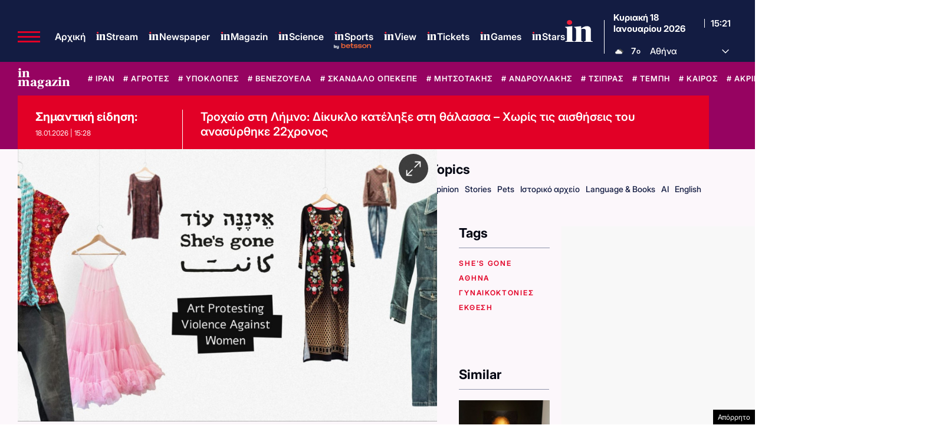

--- FILE ---
content_type: text/html; charset=utf-8
request_url: https://www.google.com/recaptcha/api2/aframe
body_size: 183
content:
<!DOCTYPE HTML><html><head><meta http-equiv="content-type" content="text/html; charset=UTF-8"></head><body><script nonce="n7oI3s7jwJu3YVT3RoRpgw">/** Anti-fraud and anti-abuse applications only. See google.com/recaptcha */ try{var clients={'sodar':'https://pagead2.googlesyndication.com/pagead/sodar?'};window.addEventListener("message",function(a){try{if(a.source===window.parent){var b=JSON.parse(a.data);var c=clients[b['id']];if(c){var d=document.createElement('img');d.src=c+b['params']+'&rc='+(localStorage.getItem("rc::a")?sessionStorage.getItem("rc::b"):"");window.document.body.appendChild(d);sessionStorage.setItem("rc::e",parseInt(sessionStorage.getItem("rc::e")||0)+1);localStorage.setItem("rc::h",'1768749690801');}}}catch(b){}});window.parent.postMessage("_grecaptcha_ready", "*");}catch(b){}</script></body></html>

--- FILE ---
content_type: application/javascript; charset=utf-8
request_url: https://fundingchoicesmessages.google.com/f/AGSKWxVg20_1L7BihC7ZpvXAyjLK3ijx8oWmI2t_awVV64wb6VS0RlblGtuFwawDCDfXAdVPFetJT8PgGEnja4DgjUiTR2jOhq-K2Y14FdYobu8vSXjI9XCWxyJ2eo9pQQxrUJktmVBou9SRcZVxWoZPBm8uwa541Xm82p0XtJ97LqTPrXBkwy2BdMVvxs8_/_/adscale__adspace3./adplan4..adplacement=/PageTopAD.
body_size: -1291
content:
window['93aef6cc-5f44-4ee1-85d8-517dc3b8fa79'] = true;